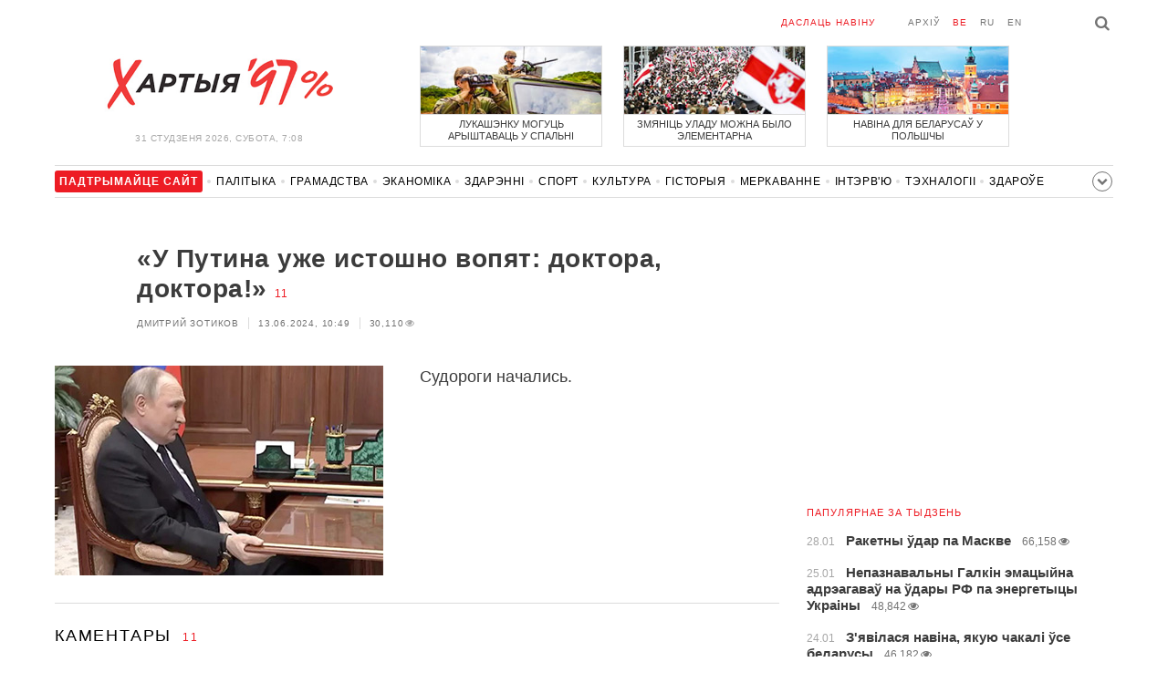

--- FILE ---
content_type: text/html; charset=UTF-8
request_url: https://charter97.link/be/news/2024/6/13/598756/comments/
body_size: 9344
content:
<!doctype html>
<html lang="be">
<head prefix="og: http://ogp.me/ns# fb: http://ogp.me/ns/fb# website: http://ogp.me/ns/website#">

    <!-- Google Tag Manager -->
    <script>(function(w,d,s,l,i){w[l]=w[l]||[];w[l].push({'gtm.start':
                new Date().getTime(),event:'gtm.js'});var f=d.getElementsByTagName(s)[0],
            j=d.createElement(s),dl=l!='dataLayer'?'&l='+l:'';j.async=true;j.src=
            'https://www.googletagmanager.com/gtm.js?id='+i+dl;f.parentNode.insertBefore(j,f);
        })(window,document,'script','dataLayer','GTM-N23B9PW');</script>
    <!-- End Google Tag Manager -->

    <script type='text/javascript' src='https://platform-api.sharethis.com/js/sharethis.js#property=646f8fc9a660b80019d55d3e&product=sop' async='async'></script>

	<meta charset="utf-8">
	<link rel="preconnect" href='//i.c97.org'>
	<link rel="preconnect" href="//vk.com/">
	<link rel="preconnect" href="//www.google.com/">

    <link rel="dns-prefetch" href='//i.c97.org'>
	<link rel="dns-prefetch" href="//vk.com/">
    <link rel="dns-prefetch" href="//www.google.com/">

    <link rel="preload" href="/assets/fonts/fontello.woff2?1613999441583" as="font" crossorigin>

	<title>«У Путина уже истошно вопят: доктора, доктора!» - Беларускія навіны - Хартыя&#039;97</title>
	<link rel="canonical"   href="https://charter97.org/be/news/2024/6/13/598756/comments/">
    
    <link rel="icon" type="image/png" href="/icons/fav-16.png" sizes="16x16">
    <link rel="icon" type="image/png" href="/icons/fav-32.png" sizes="32x32">
    <link rel="icon" type="image/png" href="/icons/fav-96.png" sizes="96x96">

    <meta name="viewport" content="width=device-width, initial-scale=1, maximum-scale=1, user-scalable=no"/>
	<meta name='description' content='Судороги начались.' />
    <meta property="fb:app_id" content="162415770494925" />
    <meta property="og:type" content="website" />
    <meta property="og:url" content="https://charter97.org/be/news/2024/6/13/598756/comments/" />
    <meta property="og:title" content="«У Путина уже истошно вопят: доктора, доктора!»" />
	<meta property="og:description" content="Судороги начались." />
		<meta property="og:image" content="https://i.c97.org/ai/464567/aux-head-1650627309-20220420_foto_360.jpg" />
	<meta property="og:image:width" content="320" />
	<meta property="og:image:height" content="270" />
	
	<link rel="alternate" type="application/rss+xml" title="RSS 2.0" href="https://charter97.org/rss.php" />

    <link rel="stylesheet" type="text/css" media="screen" href="/assets/1719322174174/styles.min.css">
    <link rel="stylesheet" type="text/css" media="print" href="/assets/1719322174174/css/print.css">

	<!-- Facebook Pixel Code -->
	<script>
		!function(f,b,e,v,n,t,s)
		{if(f.fbq)return;n=f.fbq=function(){n.callMethod?
			n.callMethod.apply(n,arguments):n.queue.push(arguments)};
			if(!f._fbq)f._fbq=n;n.push=n;n.loaded=!0;n.version='2.0';
			n.queue=[];t=b.createElement(e);t.async=!0;
			t.src=v;s=b.getElementsByTagName(e)[0];
			s.parentNode.insertBefore(t,s)}(window, document,'script',
			'https://connect.facebook.net/en_US/fbevents.js');
		fbq('init', '151185665487107');
		fbq('track', 'PageView');
	</script>
	<!-- End Facebook Pixel Code -->
<!--	<script async src="https://pagead2.googlesyndication.com/pagead/js/adsbygoogle.js"></script>-->
<!--	<script>-->
<!--		(adsbygoogle = window.adsbygoogle || []).push({-->
<!--			google_ad_client: "ca-pub-4738140743555043",-->
<!--			enable_page_level_ads: true-->
<!--		});-->
<!--	</script>-->
</head>
<body>
<!-- Google Tag Manager (noscript) -->
<noscript><iframe src="https://www.googletagmanager.com/ns.html?id=GTM-N23B9PW" height="0" width="0"
                  style="display:none;visibility:hidden"></iframe></noscript>
<!-- End Google Tag Manager (noscript) -->
<!-- Global site tag (gtag.js) - Google Analytics -->
<script async src="https://www.googletagmanager.com/gtag/js?id=UA-1956694-1"></script>
<script>
    window.dataLayer = window.dataLayer || [];
    function gtag(){dataLayer.push(arguments);}
    gtag('js', new Date());

    gtag('config', 'UA-1956694-1');
</script>

<!-- BEGIN search -->
<div class="search">
    <div class="l search__in">
        <div class="search__inputs" style="float:left; max-width:800px">
            <script async src="https://cse.google.com/cse.js?cx=016610397726322261255:pjayvc8oqbk"></script>
            <div class="gcse-search"></div>
        </div>
        <a class="search__close js-search-hide" href="#"><i class="icon-cancel"></i>схаваць</a>
    </div>
</div>
<!-- END search -->

<!-- BEGIN l -->
<div class="l l_article">
	<!-- BEGIN header -->
	<header class="header">
		<div class="header__right">
			<a class="logo" href="/be/news/">Хартыя_</a>
			<span class="header__date">
				31 студзеня 2026,
				Субота,
				7:08			</span>
		</div>
		<div class="header__main">
			<div class="header__top">
				<a class="header__top-item send-news" href="/be/prepare-news/">даслаць навіну</a>
				<a class="header__top-item header_btn_archive" href="/be/news/2026/1/31/">Архіў</a>
				<div class="header__top-item lang">
					<a href="/be/news/" class="is-active">be</a>
					<a href="/ru/news/" class="">ru</a>
					<a href="/en/news/" class="">en</a>
				</div>
                <a class="icon-search js-search-show"></a>
			</div>
			    <ul class="header__topnews">
        				<li>
                    <a href="/be/news/2026/1/28/671563/" >
						<!--<img width="100%" alt="Лукашэнку могуць арыштаваць у спальні" loading="lazy" src="https://i.c97.org/hb/671563.jpg?94">-->
						<img width="100%" alt="Лукашэнку могуць арыштаваць у спальні" loading="lazy" src="https://r2.c97.org/hb/671563.jpg?94">
						<span>Лукашэнку могуць арыштаваць у спальні</span>
                    </a>
                </li>
							<li class="header__topnews_mid">
                    <a href="/be/news/2026/1/29/671687/" >
						<!--<img width="100%" alt="Змяніць уладу можна было элементарна" loading="lazy" src="https://i.c97.org/hb/671687.jpg?94">-->
						<img width="100%" alt="Змяніць уладу можна было элементарна" loading="lazy" src="https://r2.c97.org/hb/671687.jpg?94">
						<span>Змяніць уладу можна было элементарна</span>
                    </a>
                </li>
							<li>
                    <a href="/be/news/2026/1/30/671822/" >
						<!--<img width="100%" alt="Навіна для беларусаў у Польшчы" loading="lazy" src="https://i.c97.org/hb/671822.jpg?94">-->
						<img width="100%" alt="Навіна для беларусаў у Польшчы" loading="lazy" src="https://r2.c97.org/hb/671822.jpg?94">
						<span>Навіна для беларусаў у Польшчы</span>
                    </a>
                </li>
					</ul>
			</div>
	</header>
	<!-- END header -->

<div id="mobile-donate">
    <a class="support" target="_blank" href="/be/news/2024/6/25/600308/">Падтрымайце<br> сайт</a>
    <a href="/be/news/2020/5/3/375089/">Сім сім,<br> Хартыя 97!</a>
</div>
<div id="header_categories">
	<div class="button icon-down-open"><span>Рубрыкі</span></div>
	<ul>
        <li class="support">
            <a href="/be/news/2024/6/25/600308/" target="_blank"><span>Падтрымайце сайт</span></a>
        </li>

                                <li><a href="/be/news/politics/">Палітыка</a></li>
                                <li><a href="/be/news/society/">Грамадства</a></li>
                                <li><a href="/be/news/economics/">Эканоміка</a></li>
                                <li><a href="/be/news/events/">Здарэннi</a></li>
                                <li><a href="/be/news/sport/">Спорт</a></li>
                                <li><a href="/be/news/culture/">Культура</a></li>
                                <li><a href="/be/news/history/">Гісторыя</a></li>
                                <li><a href="/be/news/opinion/">Меркаванне</a></li>
                                <li><a href="/be/news/interview/">Інтэрв&#039;ю</a></li>
                                <li><a href="/be/news/hi-tech/">Тэхналогіі</a></li>
                                <li><a href="/be/news/health/">Здароўе</a></li>
                                <li><a href="/be/news/auto/">Аўта</a></li>
                                <li><a href="/be/news/leisure/">Адпачынак</a></li>
                                <li><a href="/be/news/hottopic/solidarity/">Абыход Блакіроўкі І Салідарнасць</a></li>
                                <li><a href="/be/news/hottopic/covid-19/">Каронавірус</a></li>
                                <li><a href="/be/news/hottopic/belarus-in-nato/">Беларусь у NATO</a></li>
        	</ul>
</div>

<div class="main-wrap">
	<div class="l-main">
			<article class="article" data-article_id="598756">

		<header class="article__header">
			<h1><a href="/be/news/2024/6/13/598756/" >«У Путина уже истошно вопят: доктора, доктора!»</a></h1>
			<a href="/be/news/2024/6/13/598756/comments/#comments" class="news__counter">11</a>
			<ul class="article__info">
				<li>Дмитрий Зотиков</li>				<li>13.06.2024, 10:49									</li>
				<li><span class="news__views">30,110<i class="icon-eye"></i></span></li>			</ul>
		</header>

				<figure class="article__left article__photo">
			<img src="https://i.c97.org/ai/464567/aux-head-1650627309-20220420_foto_360.jpg" />
			<!-- <figcaption>xxx<br>xxx / xxx</figcaption> -->
		</figure>
		
		<p class="lead">Судороги начались.</p>
	</article>
	<div style="clear:both;"></div>


	<div class="comments" id="comments">
		<div class="comments__head">Каментары <span class="news__counter">11</span></div>

		<div class="comments__container" style="overflow-wrap: break-word; word-wrap: break-word; word-break: normal; line-break: auto; hyphens: manual;">

				</i><div class="comment  commentContainer " id="commentContainer-11943163">
			<div class="comment__info">
							<div class="comment__rating commentVoting">
			<a href="#arcommvoteneg-11943163" class="comment__rating-change negVoteLink">–</a>
			<span class="comment__rating-value posweight">+78</span>
			<a href="#arcommvotepos-11943163" class="comment__rating-change posVoteLink">+</a>
		</div>
					<div><i class="icon-star"></i></div><span class="comment__author">млын</span>,
				<span class="comment__time">8:34, 13.06</span>
			</div>
			<p class="comment__content">Сумашедшие!!! Это кем надо быть что бы вести свою страну в пропасть но при этом весело посвистывая! Уложили горы трупов, угробили ,,Газпром,, курицу несшую золотые яйца, угробили промышленность, угробили какую- никакую репутацию, поставили на грань развала эту грёбанную территорию и всё ради 2 х свинарников на окраине Авдеевки ( как говорит Невзоров). Это просто в голове нормального человека не укладывается.  			</p>
			<a class="comment__answer-btn replyLink" href="#replycomment-11943163">Адказаць</a>
		</div>
		</i><div class="comment  commentContainer commentLevel2" id="commentContainer-11943171">
			<div class="comment__info">
							<div class="comment__rating commentVoting">
			<a href="#arcommvoteneg-11943171" class="comment__rating-change negVoteLink">–</a>
			<span class="comment__rating-value posweight">+22</span>
			<a href="#arcommvotepos-11943171" class="comment__rating-change posVoteLink">+</a>
		</div>
					<span class="comment__author">Teddy Bear</span>,
				<span class="comment__time">8:43, 13.06</span>
			</div>
			<p class="comment__content"> все в интересах старшего узкоглазого брата 			</p>
			<a class="comment__answer-btn replyLink" href="#replycomment-11943171">Адказаць</a>
		</div>
		</i><div class="comment  commentContainer commentLevel2" id="commentContainer-11943473">
			<div class="comment__info">
							<div class="comment__rating commentVoting">
			<a href="#arcommvoteneg-11943473" class="comment__rating-change negVoteLink">–</a>
			<span class="comment__rating-value posweight">+2</span>
			<a href="#arcommvotepos-11943473" class="comment__rating-change posVoteLink">+</a>
		</div>
					<span class="comment__author">Роман</span>,
				<span class="comment__time">11:43, 13.06</span>
			</div>
			<p class="comment__content">Если найдутся Достойные Офицеры и арестуют пуйла, то данные Люди войдут в Славную Историю Человечества 			</p>
			<a class="comment__answer-btn replyLink" href="#replycomment-11943473">Адказаць</a>
		</div>
		</i><div class="comment  commentContainer " id="commentContainer-11943180">
			<div class="comment__info">
							<div class="comment__rating commentVoting">
			<a href="#arcommvoteneg-11943180" class="comment__rating-change negVoteLink">–</a>
			<span class="comment__rating-value posweight">+22</span>
			<a href="#arcommvotepos-11943180" class="comment__rating-change posVoteLink">+</a>
		</div>
					<span class="comment__author">630</span>,
				<span class="comment__time">8:53, 13.06</span>
			</div>
			<p class="comment__content">Вангую: не предела совершенству.<br />
Все только на пользу, строгі по плану 			</p>
			<a class="comment__answer-btn replyLink" href="#replycomment-11943180">Адказаць</a>
		</div>
		</i><div class="comment  commentContainer " id="commentContainer-11943187">
			<div class="comment__info">
							<div class="comment__rating commentVoting">
			<a href="#arcommvoteneg-11943187" class="comment__rating-change negVoteLink">–</a>
			<span class="comment__rating-value posweight">+33</span>
			<a href="#arcommvotepos-11943187" class="comment__rating-change posVoteLink">+</a>
		</div>
					<span class="comment__author">Анка</span>,
				<span class="comment__time">8:59, 13.06</span>
			</div>
			<p class="comment__content">Всё это результат того, что один человек живет в своём мире. И не хочет слушать то, что ему говорят. Категорически не хочет. Ну а раз так, зачем ему говорить горькую правду? Лучше сказать то, что он хочет усоышать, получить с полки пирожок и идти дальше обворовывать страну.<br />
А потом на таких вот искаженных данных строится политика, стратегия поведения большого государства.<br />
А когда оказывается, что всё совсем не так, ничего не остается, как... правильно, играть в игру дальше. Потому что признать свои ошибки - на это тоже нужно мужество и интеллект.<br />
Каким ьы чудрвищем ни был Гитлер, у него, по крайней мере, хватило мозгов понять, что он проиграл, и сделать непростой выбор.<br />
Впрочем, у российского дилера пока ещё не такое бедственное положение, советские танки еще не топчут священную арийскую землю на подходе к Берлину, так что можно пока еще поиграть в великую нацию, у которой свой великий путь. На шёлковом поводке вглубь Китая... 			</p>
			<a class="comment__answer-btn replyLink" href="#replycomment-11943187">Адказаць</a>
		</div>
		</i><div class="comment  commentContainer " id="commentContainer-11943193">
			<div class="comment__info">
							<div class="comment__rating commentVoting">
			<a href="#arcommvoteneg-11943193" class="comment__rating-change negVoteLink">–</a>
			<span class="comment__rating-value posweight">+24</span>
			<a href="#arcommvotepos-11943193" class="comment__rating-change posVoteLink">+</a>
		</div>
					<span class="comment__author">Alexey</span>,
				<span class="comment__time">9:03, 13.06</span>
			</div>
			<p class="comment__content">Як раз наадварот, курс даляра на чорным рынку заўсёды рэальны. Ён кіруецца толькі попытам і прапановай. А чорны рынак паўстанне, калі дзяржава пытаецца стрымаць нестрымліваемае.  			</p>
			<a class="comment__answer-btn replyLink" href="#replycomment-11943193">Адказаць</a>
		</div>
		</i><div class="comment  commentContainer " id="commentContainer-11943206">
			<div class="comment__info">
							<div class="comment__rating commentVoting">
			<a href="#arcommvoteneg-11943206" class="comment__rating-change negVoteLink">–</a>
			<span class="comment__rating-value posweight">+14</span>
			<a href="#arcommvotepos-11943206" class="comment__rating-change posVoteLink">+</a>
		</div>
					<span class="comment__author">ваапче</span>,
				<span class="comment__time">9:12, 13.06</span>
			</div>
			<p class="comment__content">не доктора а ЗДОХТУРА ,  			</p>
			<a class="comment__answer-btn replyLink" href="#replycomment-11943206">Адказаць</a>
		</div>
		</i><div class="comment  commentContainer " id="commentContainer-11943218">
			<div class="comment__info">
							<div class="comment__rating commentVoting">
			<a href="#arcommvoteneg-11943218" class="comment__rating-change negVoteLink">–</a>
			<span class="comment__rating-value posweight">+15</span>
			<a href="#arcommvotepos-11943218" class="comment__rating-change posVoteLink">+</a>
		</div>
					<span class="comment__author">Олег</span>,
				<span class="comment__time">9:22, 13.06</span>
			</div>
			<p class="comment__content">Ось тобі прутіне, і рабіновича день!!<br />
Свято наближається до хуйвенбінів!<br />
Рашистам смерть, а хуйвенбінам території відібрати історичні! І не тільки їм…, окорочка Буша, на мацковію, не привезуть… меркель з шредером при грошах, а хуйіло, при юанях….<br />
Слава Україні!! 			</p>
			<a class="comment__answer-btn replyLink" href="#replycomment-11943218">Адказаць</a>
		</div>
		</i><div class="comment  commentContainer " id="commentContainer-11943354">
			<div class="comment__info">
							<div class="comment__rating commentVoting">
			<a href="#arcommvoteneg-11943354" class="comment__rating-change negVoteLink">–</a>
			<span class="comment__rating-value posweight">+3</span>
			<a href="#arcommvotepos-11943354" class="comment__rating-change posVoteLink">+</a>
		</div>
					<span class="comment__author">Люцифер</span>,
				<span class="comment__time">10:38, 13.06</span>
			</div>
			<p class="comment__content">Справедливости ради надо признать, что Чубайс нынче к реформам отношения не имеет, свалил вовремя за границу. Силуанов там сейчас большой эксперт с Набибуллиной. Но уж больно медленно идет процесс удушения. Когда же они там все, наконец, передохнут?! 			</p>
			<a class="comment__answer-btn replyLink" href="#replycomment-11943354">Адказаць</a>
		</div>
		</i><div class="comment  commentContainer " id="commentContainer-11943377">
			<div class="comment__info">
							<div class="comment__rating commentVoting">
			<a href="#arcommvoteneg-11943377" class="comment__rating-change negVoteLink">–</a>
			<span class="comment__rating-value negWeight">-1</span>
			<a href="#arcommvotepos-11943377" class="comment__rating-change posVoteLink">+</a>
		</div>
					<span class="comment__author">сноб</span>,
				<span class="comment__time">10:52, 13.06</span>
			</div>
			<p class="comment__content">Только Чубайса в каждую дырку совать зачем? 			</p>
			<a class="comment__answer-btn replyLink" href="#replycomment-11943377">Адказаць</a>
		</div>
		</i><div class="comment  commentContainer commentLevel2" id="commentContainer-11944184">
			<div class="comment__info">
							<div class="comment__rating commentVoting">
			<a href="#arcommvoteneg-11944184" class="comment__rating-change negVoteLink">–</a>
			<span class="comment__rating-value posweight">0</span>
			<a href="#arcommvotepos-11944184" class="comment__rating-change posVoteLink">+</a>
		</div>
					<span class="comment__author">дай миллион</span>,
				<span class="comment__time">17:57, 13.06</span>
			</div>
			<p class="comment__content">Как он посмел свалить когда отечество в опасности.  Меркадера с ледорубом на рыжую шельму. 			</p>
			<a class="comment__answer-btn replyLink" href="#replycomment-11944184">Адказаць</a>
		</div>
		  		</div>


		<div id="endcomments" style="margin: 0 0 30px 0;">&nbsp;</div>

		<div class="addedCommentPlaceholder" id="addedCommentPlaceholder" style="display:none;">
			<h3>Ваш комментарий добавлен и появится здесь после модерации_</h3>
		</div>

		<div class="commentVoteSuccessMsgPlaceholder" id="commentVoteSuccessMsgPlaceholder" style="display:none;">
			Вы проголосовали_		</div>

		<div class="commentVoteErrorMsgPlaceholder" id="commentVoteErrorMsgPlaceholder" style="display:none;"> </div>

		<!-- adaptive_comments_bottom_728x90 -->
<ins class="adsbygoogle"
     style="display:block"
     data-ad-client="ca-pub-4738140743555043"
     data-ad-slot="6726016814"
     data-ad-format="auto"></ins>
<script>(adsbygoogle = window.adsbygoogle || []).push({});</script>

		<div class="commentFormContainer" id="commentformcontainer">

			<div class="comments__head">Напісаць каментар				<button type="button" id="commentFormClose" class="icon-cancel" style="float: right; display: none;"></button>
			</div>

			<div class="comments__write">
				<input type="hidden" name="c"    value="arcomm">
				<input type="hidden" name="i" value="598756">
				<input type="hidden" name="p"   value="1">
				<input type="hidden" name="c2"   value="araddcom">
				<input type="hidden" id="comment_ari"                      value="598756">
				<input type="hidden" id="comment_cmi"                      value="0">

				<div class="comments__input is-marked">
				<i class="icon-comment"></i>
					<label for="in_author">Імя</label>
					<input type="text" name="in_author" id="in_author" maxlength="20">
				</div>
				<div class="comments__input">
					<label for="in_email">E-mail</label>
					<input type="text" name="in_email" id="in_email"  maxlength="30">
					<span class="comments__info-text">E-mail не будзе апублікаваны</span>
				</div>
				<div class="comments__input">
					<label for="in_comment">Каментар</label>
					<textarea name="in_comment" id="in_comment" cols="" rows="10" maxlength="1000"></textarea>
					<button class="comments__submit" id="commentFormSubmit">Даслаць</button>
					<span class="comments__info-text"><b></b></span>
				</div>
			</div>
		</div>

		<div id="commentFormProgressPanel" style="display:none; position: absolute; top:0; left:0; background-color: #F6F6F6;"> </div>
		<img border="0" title="Loading..." alt="" src="/assets/1719322174174/img/ajax-loader.gif" id="progressimage" style="display:none; position: absolute; margin:0; padding:0; border:0;"/>
	</div>


	<script>var articleCommentsStatI=598756;</script>
		<script async src="https://pagead2.googlesyndication.com/pagead/js/adsbygoogle.js"></script>
<ins class="adsbygoogle"
	 style="display:block"
	 data-ad-format="autorelaxed"
	 data-ad-client="ca-pub-4738140743555043"
	 data-ad-slot="1796982039"></ins>
<script>
	(adsbygoogle = window.adsbygoogle || []).push({});
</script>	</div>
	<div class="l-sidebar">
		<div class="l-sidebar__inner inner-page">
			<div class="b weather">
	<!-- DEPRECATED: adaptive_300х600_top_right -->
	<ins class="adsbygoogle"
		style="display:block"
		data-ad-client="ca-pub-4738140743555043"
		data-ad-slot="2063974814"
		data-ad-format="auto"></ins>
	<script>(adsbygoogle = window.adsbygoogle || []).push({});</script>
</div>						
						
			<div class="b news news_week responsive">
	<h3 class="title">папулярнае за тыдзень</h3>
	<ul>
		<li>
			<a href="/be/news/2026/1/28/671558/"  >
				<span class="news__time">28.01</span>
				<strong class="news__title">Ракетны ўдар па Маскве</strong>
				<span class="news__views">66,158<i class="icon-eye"></i></span>			</a>
		</li>
		<li>
			<a href="/be/news/2026/1/25/671201/"  >
				<span class="news__time">25.01</span>
				<strong class="news__title">Непазнавальны Галкін эмацыйна адрэагаваў на ўдары РФ па энергетыцы Украіны</strong>
				<span class="news__views">48,842<i class="icon-eye"></i></span>			</a>
		</li>
		<li>
			<a href="/be/news/2026/1/24/671064/"  >
				<span class="news__time">24.01</span>
				<strong class="news__title">З&#039;явілася навіна, якую чакалі ўсе беларусы</strong>
				<span class="news__views">46,182<i class="icon-eye"></i></span>			</a>
		</li>
		<li>
			<a href="/be/news/2026/1/29/671752/"  >
				<span class="news__time">29.01</span>
				<strong class="news__title">ЗША жорстка адрэагавалі на правакацыі Лукашэнкі</strong>
				<span class="news__views">45,756<i class="icon-eye"></i></span>			</a>
		</li>
		<li>
			<a href="/be/news/2026/1/26/671334/"  >
				<span class="news__time">26.01</span>
				<strong class="news__title">Reuters: Трамп спалохаўся імпічменту</strong>
				<span class="news__views">42,238<i class="icon-eye"></i></span>			</a>
		</li>
		<li>
			<a href="/be/news/2026/1/24/671073/"  >
				<span class="news__time">24.01</span>
				<strong class="news__title">«Лукашэнка рызыкуе атрымаць капытом у лоб»</strong>
				<span class="news__views">41,568<i class="icon-eye"></i></span>			</a>
		</li>
		<li>
			<a href="/be/news/2026/1/26/671365/"  >
				<span class="news__time">26.01</span>
				<strong class="news__title">Палякі масава вяртаюцца дадому з Вялікабрытаніі</strong>
				<span class="news__views">41,284<i class="icon-eye"></i></span>			</a>
		</li>
	</ul>
</div>
<div class="b opinion">
    <h3 class="title">
        <a href="/be/news/opinion/">Меркаванне</a>
    </h3>

        <a href="/be/news/2026/1/30/671826/"  class="opinion__item">
                <div class="opinion__pic">
            <img src="https://i.c97.org/p/articles/ai-217505-aux-small-20160809_halip_s.jpg" loading="lazy" alt="Дыктатуры на мыліцах">
        </div>
                <div class="opinion__content">
            <strong class="news__title">Дыктатуры на мыліцах</strong>
            <span class="opinion__author">Ірына Халіп</span>
        </div>
    </a>
        <a href="/be/news/2026/1/30/671817/"  class="opinion__item">
                <div class="opinion__pic">
            <img src="https://i.c97.org/p/articles/2015/ai-171809-aux-small-20151004_ukr_army_new44_s.jpg" loading="lazy" alt="Наперадзе — пераломны момант">
        </div>
                <div class="opinion__content">
            <strong class="news__title">Наперадзе — пераломны момант</strong>
            <span class="opinion__author">Юрый Федарэнка</span>
        </div>
    </a>
        <a href="/be/news/2026/1/28/671558/"  class="opinion__item">
                <div class="opinion__pic">
            <img src="https://i.c97.org/ai/671558/aux-small-1769619794-241025_kreml_12.jpg" loading="lazy" alt="Ракетны ўдар па Маскве">
        </div>
                <div class="opinion__content">
            <strong class="news__title">Ракетны ўдар па Маскве</strong>
            <span class="opinion__author">Максім Плехаў</span>
        </div>
    </a>
        <a href="/be/news/2026/1/27/671426/"  class="opinion__item">
                <div class="opinion__pic">
            <img src="https://i.c97.org/ai/453788/aux-small-1644216500-20220127_nevzorov_120.jpg" loading="lazy" alt="У Крамлі запанікавалі">
        </div>
                <div class="opinion__content">
            <strong class="news__title">У Крамлі запанікавалі</strong>
            <span class="opinion__author">Аляксандр Невзораў</span>
        </div>
    </a>
    </div>
			
			<div class="google_ads_bottom_no">
				<div style="margin: 0 0 10px 0;">
	<!-- !6 adaptive_300х600_bottom_right -->
	<ins class="adsbygoogle"
		 style="display:block"
		 data-ad-client="ca-pub-4738140743555043"
		 data-ad-slot="6075372014"
		 data-ad-format="vertical"></ins>
	<script>(adsbygoogle = window.adsbygoogle || []).push({});</script>
</div>
			</div>
												
			<div class="google_ads_bottom_no">
							</div>
			
																				</div>
	</div>
</div>

	<footer class="footer">
		<div class="footer_categories">
    <ul>
                                <li><a href="/be/news/politics/">Палітыка</a></li>
                                <li><a href="/be/news/society/">Грамадства</a></li>
                                <li><a href="/be/news/economics/">Эканоміка</a></li>
                                <li><a href="/be/news/events/">Здарэннi</a></li>
                                <li><a href="/be/news/sport/">Спорт</a></li>
                                <li><a href="/be/news/culture/">Культура</a></li>
                                <li><a href="/be/news/history/">Гісторыя</a></li>
                                <li><a href="/be/news/opinion/">Меркаванне</a></li>
                                <li><a href="/be/news/interview/">Інтэрв&#039;ю</a></li>
                                <li><a href="/be/news/hi-tech/">Тэхналогіі</a></li>
                                <li><a href="/be/news/health/">Здароўе</a></li>
                                <li><a href="/be/news/auto/">Аўта</a></li>
                                <li><a href="/be/news/leisure/">Адпачынак</a></li>
                                <li><a href="/be/news/hottopic/solidarity/">Абыход Блакіроўкі І Салідарнасць</a></li>
                                <li><a href="/be/news/hottopic/covid-19/">Каронавірус</a></li>
                                <li><a href="/be/news/hottopic/belarus-in-nato/">Беларусь у NATO</a></li>
            </ul>
</div>
		<div class="wrapper-sponsors">
    <div><img alt="Partner logo" src="/assets/1719322174174/img/partner/02.png" loading="lazy" ></div>
    <div><img alt="Partner logo" src="/assets/1719322174174/img/partner/04.png" loading="lazy" ></div>
    <div><img alt="Partner logo" src="/assets/1719322174174/img/partner/18.png" loading="lazy" ></div>
    <div><img alt="Partner logo" src="/assets/1719322174174/img/partner/06.png" loading="lazy" ></div>
    <div><img alt="Partner logo" src="/assets/1719322174174/img/partner/10.png" loading="lazy" ></div>
    <div><img alt="Partner logo" src="/assets/1719322174174/img/partner/11.png" loading="lazy" ></div>
    <div><img alt="Partner logo" src="/assets/1719322174174/img/partner/13.jpg" loading="lazy" ></div>
    <div><img alt="Partner logo" src="/assets/1719322174174/img/partner/14.jpg" loading="lazy" ></div>
    <div><img alt="Partner logo" src="/assets/1719322174174/img/partner/03.png" loading="lazy" ></div>
    <div><img alt="Partner logo" src="/assets/1719322174174/img/partner/15.png" loading="lazy" ></div>
    <div><img alt="Partner logo" src="/assets/1719322174174/img/partner/16.png" loading="lazy" ></div>
    <div><img alt="Partner logo" src="/assets/1719322174174/img/partner/17.png" loading="lazy" ></div>
</div>

		<div class="footer__bottom">
						<div class="footer__copy">
				<p>© 1998–2026 <i>Х</i>артыя<i>’97</i> <a href="https://charter97.org">www.charter97.org</a><br />



				<br />
				Пры выкарыстанні матэрыялаў сайта спасылка на прэс-цэнтр Хартыi'97 абавязковая.<br />Выдаўца: Charter97.org у Варшаве: <a href="/cdn-cgi/l/email-protection#f4979c9586809186cdc3b49399959d98da979b99"><span class="__cf_email__" data-cfemail="197a71786b6d7c6b202e597e74787075377a7674">[email&#160;protected]</span></a>
                		<br /> ISSN 2543-4969
				</p>



<!--LiveInternet counter--><a href="//www.liveinternet.ru/click"
target="_blank"><img id="licnt0B87" width="88" height="15" style="border:0"
title="LiveInternet: показано число посетителей за сегодня"
src="[data-uri]"
alt=""/></a><script data-cfasync="false" src="/cdn-cgi/scripts/5c5dd728/cloudflare-static/email-decode.min.js"></script><script>(function(d,s){d.getElementById("licnt0B87").src=
"//counter.yadro.ru/hit?t26.6;r"+escape(d.referrer)+
((typeof(s)=="undefined")?"":";s"+s.width+"*"+s.height+"*"+
(s.colorDepth?s.colorDepth:s.pixelDepth))+";u"+escape(d.URL)+
";h"+escape(d.title.substring(0,150))+";"+Math.random()})
(document,screen)</script><!--/LiveInternet-->
			</div>
					</div>
	</footer>
</div>
<!-- END l -->
<div class="js-gototop gototop">▲</div>

<script>
(adsbygoogle = window.adsbygoogle || []).push({
google_ad_client: 'ca-pub-4738140743555043',
enable_page_level_ads: {google_ad_channel: '7024465219'},
interstitials: true,
overlays: true
});
</script>


<script src="/assets/1719322174174/scripts.min.js"></script>

<script async src="https://pagead2.googlesyndication.com/pagead/js/adsbygoogle.js"></script>
<script defer src="https://static.cloudflareinsights.com/beacon.min.js/vcd15cbe7772f49c399c6a5babf22c1241717689176015" integrity="sha512-ZpsOmlRQV6y907TI0dKBHq9Md29nnaEIPlkf84rnaERnq6zvWvPUqr2ft8M1aS28oN72PdrCzSjY4U6VaAw1EQ==" data-cf-beacon='{"version":"2024.11.0","token":"7997fd81d5584ec4bbb72441f918e978","r":1,"server_timing":{"name":{"cfCacheStatus":true,"cfEdge":true,"cfExtPri":true,"cfL4":true,"cfOrigin":true,"cfSpeedBrain":true},"location_startswith":null}}' crossorigin="anonymous"></script>
</body></html>


--- FILE ---
content_type: text/html; charset=UTF-8
request_url: https://hit.c97.org/counter/598756
body_size: -260
content:
15056

--- FILE ---
content_type: text/html; charset=utf-8
request_url: https://www.google.com/recaptcha/api2/aframe
body_size: 114
content:
<!DOCTYPE HTML><html><head><meta http-equiv="content-type" content="text/html; charset=UTF-8"></head><body><script nonce="PoZaD9fcxWaWREfqvnvNVA">/** Anti-fraud and anti-abuse applications only. See google.com/recaptcha */ try{var clients={'sodar':'https://pagead2.googlesyndication.com/pagead/sodar?'};window.addEventListener("message",function(a){try{if(a.source===window.parent){var b=JSON.parse(a.data);var c=clients[b['id']];if(c){var d=document.createElement('img');d.src=c+b['params']+'&rc='+(localStorage.getItem("rc::a")?sessionStorage.getItem("rc::b"):"");window.document.body.appendChild(d);sessionStorage.setItem("rc::e",parseInt(sessionStorage.getItem("rc::e")||0)+1);localStorage.setItem("rc::h",'1769832541871');}}}catch(b){}});window.parent.postMessage("_grecaptcha_ready", "*");}catch(b){}</script></body></html>